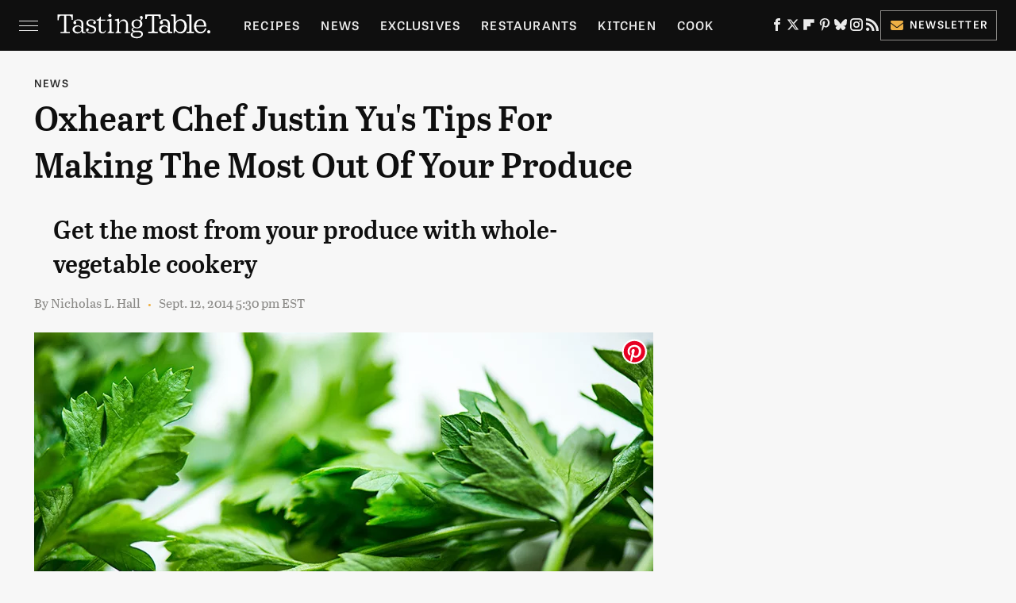

--- FILE ---
content_type: text/html; charset=UTF-8
request_url: https://www.tastingtable.com/689727/what-to-do-with-herb-stems-potato-skins-pear-skins/
body_size: 18978
content:
<!DOCTYPE html>
<html xmlns="http://www.w3.org/1999/xhtml" lang="en-US">
<head>
            
        <!-- START email detection/removal script -->
        <script>
            !function(){"use strict";function e(e){const t=e.match(/((?=([a-z0-9._!#$%+^&*()[\]<>-]+))@[a-z0-9._-]+\.[a-z0-9._-]+)/gi);return t?t[0]:""}function t(t){return e(a(t.toLowerCase()))}function a(e){return e.replace(/\s/g,"")}async function n(e){const t={sha256Hash:"",sha1Hash:""};if(!("msCrypto"in window)&&"https:"===location.protocol&&"crypto"in window&&"TextEncoder"in window){const a=(new TextEncoder).encode(e),[n,c]=await Promise.all([s("SHA-256",a),s("SHA-1",a)]);t.sha256Hash=n,t.sha1Hash=c}return t}async function s(e,t){const a=await crypto.subtle.digest(e,t);return Array.from(new Uint8Array(a)).map(e=>("00"+e.toString(16)).slice(-2)).join("")}function c(e){let t=!0;return Object.keys(e).forEach(a=>{0===e[a].length&&(t=!1)}),t}function i(e,t,a){e.splice(t,1);const n="?"+e.join("&")+a.hash;history.replaceState(null,"",n)}var o={checkEmail:e,validateEmail:t,trimInput:a,hashEmail:n,hasHashes:c,removeEmailAndReplaceHistory:i,detectEmails:async function(){const e=new URL(window.location.href),a=Array.from(e.searchParams.entries()).map(e=>`=`);let s,o;const r=["adt_eih","sh_kit"];if(a.forEach((e,t)=>{const a=decodeURIComponent(e),[n,c]=a.split("=");if("adt_ei"===n&&(s={value:c,index:t,emsrc:"url"}),r.includes(n)){o={value:c,index:t,emsrc:"sh_kit"===n?"urlhck":"urlh"}}}),s)t(s.value)&&n(s.value).then(e=>{if(c(e)){const t={value:e,created:Date.now()};localStorage.setItem("adt_ei",JSON.stringify(t)),localStorage.setItem("adt_emsrc",s.emsrc)}});else if(o){const e={value:{sha256Hash:o.value,sha1Hash:""},created:Date.now()};localStorage.setItem("adt_ei",JSON.stringify(e)),localStorage.setItem("adt_emsrc",o.emsrc)}s&&i(a,s.index,e),o&&i(a,o.index,e)},cb:"adthrive"};const{detectEmails:r,cb:l}=o;r()}();
        </script>
        <!-- END email detection/removal script -->
        <!-- AdThrive Head Tag Manual -->
        <script data-no-optimize="1" data-cfasync="false">
            (function(w, d) {
                w.adthrive = w.adthrive || {};
                w.adthrive.cmd = w.
                    adthrive.cmd || [];
                w.adthrive.plugin = 'adthrive-ads-manual';
                w.adthrive.host = 'ads.adthrive.com';var s = d.createElement('script');
                s.async = true;
                s.referrerpolicy='no-referrer-when-downgrade';
                s.src = 'https://' + w.adthrive.host + '/sites/67ab7195bbbd5e3bb2201b9d/ads.min.js?referrer=' + w.encodeURIComponent(w.location.href) + '&cb=' + (Math.floor(Math.random() * 100) + 1);
                var n = d.getElementsByTagName('script')[0];
                n.parentNode.insertBefore(s, n);
            })(window, document);
        </script>
        <!-- End of AdThrive Head Tag -->            <link rel="preload" href="/wp-content/themes/unified/css/article.tastingtable.min.css?design=3&v=1769008544" as="style"><link rel="preload" href="https://www.tastingtable.com/img/gallery/what-to-do-with-herb-stems-potato-skins-pear-skins/image-import.sm.webp" as="image">
<link class="preloadFont" rel="preload" href="https://www.tastingtable.com/font/abril-titling-semicondensed-semibold-webfont.woff2" as="font" crossorigin>
<link class="preloadFont" rel="preload" href="https://www.tastingtable.com/font/tablet-gothic-wide-regular.woff2" as="font" crossorigin>
<link class="preloadFont" rel="preload" href="https://www.tastingtable.com/font/tablet-gothic-wide-semibold-webfont.woff2" as="font" crossorigin>

        <link rel="stylesheet" type="text/css" href="/wp-content/themes/unified/css/article.tastingtable.min.css?design=3&v=1769008544" />
        <meta http-equiv="Content-Type" content="text/html; charset=utf8" />
        <meta name="viewport" content="width=device-width, initial-scale=1.0">
        <meta http-equiv="Content-Security-Policy" content="block-all-mixed-content" />
        <meta http-equiv="X-UA-Compatible" content="IE=10" />
        
        
                <meta name="robots" content="max-image-preview:large">
        <meta name="thumbnail" content="https://www.tastingtable.com/img/gallery/what-to-do-with-herb-stems-potato-skins-pear-skins/image-import.jpg">
        <title>Oxheart Chef Justin Yu's Tips For Making The Most Out Of Your Produce</title>
        <meta name='description' content="Get the most from your produce with whole-vegetable cookery." />
        <meta property="mrf:tags" content="Content Type:Legacy Article;Primary Category:News;Category:news;Headline Approver:Unknown;Trello Board:Legacy" />
        
                <meta property="og:site_name" content="Tasting Table" />
        <meta property="og:title" content="Oxheart Chef Justin Yu's Tips For Making The Most Out Of Your Produce - Tasting Table">
        <meta property="og:image" content="https://www.tastingtable.com/img/gallery/what-to-do-with-herb-stems-potato-skins-pear-skins/image-import.jpg" />
        <meta property="og:description" content="Get the most from your produce with whole-vegetable cookery.">
        <meta property="og:type" content="article">
        <meta property="og:url" content="https://www.tastingtable.com/689727/what-to-do-with-herb-stems-potato-skins-pear-skins/">
                <meta name="twitter:title" content="Oxheart Chef Justin Yu's Tips For Making The Most Out Of Your Produce - Tasting Table">
        <meta name="twitter:description" content="Get the most from your produce with whole-vegetable cookery.">
        <meta name="twitter:site" content="@tastingtable">
        <meta name="twitter:card" content="summary_large_image">
        <meta name="twitter:image" content="https://www.tastingtable.com/img/gallery/what-to-do-with-herb-stems-potato-skins-pear-skins/image-import.jpg">
            <meta property="article:published_time" content="2014-09-12T21:30:00+00:00" />
    <meta property="article:modified_time" content="2014-09-12T21:30:00+00:00" />
    <meta property="article:author" content="Nicholas L. Hall" />
        
        <link rel="shortcut icon" href="https://www.tastingtable.com/img/tasting-table-favicon-448x448.png">
        <link rel="icon" href="https://www.tastingtable.com/img/tasting-table-favicon-448x448.png">
        <link rel="canonical" href="https://www.tastingtable.com/689727/what-to-do-with-herb-stems-potato-skins-pear-skins/"/>
        <link rel="alternate" type="application/rss+xml" title="News - Tasting Table" href="https://www.tastingtable.com/category/news/feed/" />

        
        <script type="application/ld+json">{"@context":"http:\/\/schema.org","@type":"Article","mainEntityOfPage":{"@type":"WebPage","@id":"https:\/\/www.tastingtable.com\/689727\/what-to-do-with-herb-stems-potato-skins-pear-skins\/","url":"https:\/\/www.tastingtable.com\/689727\/what-to-do-with-herb-stems-potato-skins-pear-skins\/","breadcrumb":{"@type":"BreadcrumbList","itemListElement":[{"@type":"ListItem","position":1,"item":{"@id":"https:\/\/www.tastingtable.com\/category\/news\/","name":"News"}}]}},"isAccessibleForFree":true,"headline":"Oxheart Chef Justin Yu's Tips For Making The Most Out Of Your Produce","image":{"@type":"ImageObject","url":"https:\/\/www.tastingtable.com\/img\/gallery\/what-to-do-with-herb-stems-potato-skins-pear-skins\/image-import.jpg","height":438,"width":780},"datePublished":"2014-09-12T21:30:00+00:00","dateModified":"2014-09-12T21:30:00+00:00","author":[{"@type":"Person","name":"Tasting Table Staff","url":"https:\/\/www.tastingtable.com\/author\/tastingtable\/"}],"publisher":{"@type":"Organization","address":{"@type":"PostalAddress","streetAddress":"11787 Lantern Road #201","addressLocality":"Fishers","addressRegion":"IN","postalCode":"46038","addressCountry":"US"},"contactPoint":{"@type":"ContactPoint","telephone":"(908) 514-8038","contactType":"customer support","email":"staff@tastingtable.com"},"publishingPrinciples":"https:\/\/www.tastingtable.com\/policies\/","@id":"https:\/\/www.tastingtable.com\/","name":"Tasting Table","url":"https:\/\/www.tastingtable.com\/","logo":{"@type":"ImageObject","url":"https:\/\/www.tastingtable.com\/img\/tasting-table-meta-image-1280x720.png","caption":"Tasting Table Logo"},"description":"Breaking food industry news, cooking tips, recipes, reviews, rankings, and interviews - since 2008.","sameAs":["https:\/\/www.facebook.com\/tastingtable","https:\/\/twitter.com\/tastingtable","https:\/\/flipboard.com\/@TastingTable","https:\/\/www.pinterest.com\/tastingtable","https:\/\/bsky.app\/profile\/tastingtable.bsky.social","https:\/\/www.instagram.com\/tastingtable","https:\/\/subscribe.tastingtable.com\/newsletter"]},"description":"Get the most from your produce with whole-vegetable cookery."}</script>
                </head>
<body>
<div id="wrapper">
    <div class="page-wrap">
        <header id="header" class="">
            <div class="nav-drop">
                <div class="jcf-scrollable">
                    <div class="aside-holder">
                                    <nav id="aside-nav">
                <div class="nav-top">
                    <div class="logo">
                        <a href="/" class="logo-holder">
                            <img src="https://www.tastingtable.com/img/Tasting-Table-Full-Logo-Light.svg" alt="Tasting Table" width="184" height="34">
                        </a>
                        <a href="#" class="nav-opener close"></a>
                    </div>
                </div>
                
                <ul class="main-nav"><li class="navlink navlink-recipes"><a href="/category/recipes/">Recipes</a><input type="checkbox" id="subnav-button-recipes"><label for="subnav-button-recipes"></label><ul class="main-nav"><li class="subnavlink navlink-meal-courses"><a href="/category/meal-courses/">Course</a></li><li class="subnavlink navlink-recipes-by-dish-type"><a href="/category/recipes-by-dish-type/">Dish Type</a></li><li class="subnavlink navlink-recipes-by-main-ingredient"><a href="/category/recipes-by-main-ingredient/">Main Ingredients</a></li><li class="subnavlink navlink-drink-recipes"><a href="/category/drink-recipes/">Drinks</a></li><li class="subnavlink navlink-baking"><a href="/category/baking/">Baking</a></li><li class="subnavlink navlink-dietary-considerations"><a href="/category/dietary-considerations/">Dietary Considerations</a></li><li class="subnavlink navlink-recipes-by-cooking-method"><a href="/category/recipes-by-cooking-method/">Preparation</a></li><li class="subnavlink navlink-cuisine"><a href="/category/cuisine/">Cuisine</a></li><li class="subnavlink navlink-copycat-recipes"><a href="/category/copycat-recipes/">Copycat Recipes</a></li><li class="subnavlink navlink-tiktok-and-trending-recipes"><a href="/category/tiktok-and-trending-recipes/">Tiktok & Trending Recipes</a></li><li class="subnavlink navlink-recipes-by-occasion"><a href="/category/recipes-by-occasion/">Occasions</a></li></ul></li><li class="navlink navlink-news"><a href="/category/news/">News</a></li><li class="navlink navlink-exclusives"><a href="/category/exclusives/">Exclusives</a><input type="checkbox" id="subnav-button-exclusives"><label for="subnav-button-exclusives"></label><ul class="main-nav"><li class="subnavlink navlink-interviews"><a href="/category/interviews/">Interviews</a></li><li class="subnavlink navlink-opinion"><a href="/category/opinion/">Opinion</a></li><li class="subnavlink navlink-reviews"><a href="/category/reviews/">Reviews</a></li></ul></li><li class="navlink navlink-restaurants"><a href="/category/restaurants/">Restaurants</a><input type="checkbox" id="subnav-button-restaurants"><label for="subnav-button-restaurants"></label><ul class="main-nav"><li class="subnavlink navlink-fast-food"><a href="/category/fast-food/">Fast Food</a></li><li class="subnavlink navlink-casual-dining"><a href="/category/casual-dining/">Casual Dining</a></li><li class="subnavlink navlink-pizzerias"><a href="/category/pizzerias/">Pizzerias</a></li><li class="subnavlink navlink-coffee-shops"><a href="/category/coffee-shops/">Coffee Shops</a></li><li class="subnavlink navlink-fine-dining"><a href="/category/fine-dining/">Fine Dining</a></li><li class="subnavlink navlink-bars"><a href="/category/bars/">Bars</a></li><li class="subnavlink navlink-city-guides"><a href="/category/city-guides/">City Guides</a></li></ul></li><li class="navlink navlink-kitchen"><a href="/category/kitchen/">Kitchen</a><input type="checkbox" id="subnav-button-kitchen"><label for="subnav-button-kitchen"></label><ul class="main-nav"><li class="subnavlink navlink-cleaning-tips"><a href="/category/cleaning-tips/">Cleaning Tips</a></li><li class="subnavlink navlink-design-and-decor"><a href="/category/design-and-decor/">Design & Decor</a></li></ul></li><li class="navlink navlink-cooking"><a href="/category/cooking/">Cook</a><input type="checkbox" id="subnav-button-cooking"><label for="subnav-button-cooking"></label><ul class="main-nav"><li class="subnavlink navlink-how-tos"><a href="/category/how-tos/">How Tos</a></li><li class="subnavlink navlink-food-facts"><a href="/category/food-facts/">Food Facts</a></li><li class="subnavlink navlink-kitchen-tools"><a href="/category/kitchen-tools/">Kitchen Tools</a></li><li class="subnavlink navlink-cookbooks"><a href="/category/cookbooks/">Cookbooks</a></li><li class="subnavlink navlink-storage-and-preservation-tips"><a href="/category/storage-and-preservation-tips/">Storage & Preservation Tips</a></li><li class="subnavlink navlink-grilling-and-smoking-tips"><a href="/category/grilling-and-smoking-tips/">Grilling & Smoking Tips</a></li><li class="subnavlink navlink-baking-tips"><a href="/category/baking-tips/">Baking Tips</a></li><li class="subnavlink navlink-cooking-tips"><a href="/category/cooking-tips/">Cooking Tips</a></li></ul></li><li class="navlink navlink-beverage-guides"><a href="/category/beverage-guides/">Drink</a><input type="checkbox" id="subnav-button-beverage-guides"><label for="subnav-button-beverage-guides"></label><ul class="main-nav"><li class="subnavlink navlink-mixology-and-techniques"><a href="/category/mixology-and-techniques/">Mixology & Techniques</a></li><li class="subnavlink navlink-beer-and-wine"><a href="/category/beer-and-wine/">Beer & Wine</a></li><li class="subnavlink navlink-cocktails-and-spirits"><a href="/category/cocktails-and-spirits/">Cocktails & Spirits</a></li><li class="subnavlink navlink-non-alcoholic"><a href="/category/non-alcoholic/">Non-Alcoholic</a></li><li class="subnavlink navlink-coffee-and-tea"><a href="/category/coffee-and-tea/">Coffee & Tea</a></li><li class="subnavlink navlink-smoothies-and-shakes"><a href="/category/smoothies-and-shakes/">Smoothies & Shakes</a></li></ul></li><li class="navlink navlink-features"><a href="/category/features/">Features</a></li><li class="navlink navlink-grocery"><a href="/category/grocery/">Grocery</a><input type="checkbox" id="subnav-button-grocery"><label for="subnav-button-grocery"></label><ul class="main-nav"><li class="subnavlink navlink-shopping-tips"><a href="/category/shopping-tips/">Shopping Tips</a></li><li class="subnavlink navlink-grocery-stores-chains"><a href="/category/grocery-stores-chains/">Stores & Chains</a></li></ul></li><li class="navlink navlink-food-culture"><a href="/category/food-culture/">Culture</a><input type="checkbox" id="subnav-button-food-culture"><label for="subnav-button-food-culture"></label><ul class="main-nav"><li class="subnavlink navlink-food-history"><a href="/category/food-history/">Food History</a></li><li class="subnavlink navlink-traditions"><a href="/category/traditions/">Traditions</a></li><li class="subnavlink navlink-world-cuisines"><a href="/category/world-cuisines/">World Cuisines</a></li><li class="subnavlink navlink-healthy-eating"><a href="/category/healthy-eating/">Healthy Eating</a></li></ul></li><li class="navlink navlink-entertain"><a href="/category/entertain/">Entertain</a></li><li class="navlink navlink-local-food-guides"><a href="/category/local-food-guides/">Local Food Guides</a><input type="checkbox" id="subnav-button-local-food-guides"><label for="subnav-button-local-food-guides"></label><ul class="main-nav"><li class="subnavlink navlink-boston-massachusetts"><a href="/category/boston-massachusetts/">Boston, Massachusetts</a></li><li class="subnavlink navlink-chicago-illinois"><a href="/category/chicago-illinois/">Chicago, Illinois</a></li><li class="subnavlink navlink-denver-colorado"><a href="/category/denver-colorado/">Denver, Colorado</a></li><li class="subnavlink navlink-las-vegas-nevada"><a href="/category/las-vegas-nevada/">Las Vegas, Nevada</a></li><li class="subnavlink navlink-seattle-washington"><a href="/category/seattle-washington/">Seattle, Washington</a></li><li class="subnavlink navlink-new-york-city-nyc"><a href="/category/new-york-city-nyc/">New York City, New York</a></li></ul></li><li class="navlink navlink-holidays"><a href="/category/holidays/">Holidays</a><input type="checkbox" id="subnav-button-holidays"><label for="subnav-button-holidays"></label><ul class="main-nav"><li class="subnavlink navlink-christmas"><a href="/category/christmas/">Christmas</a></li><li class="subnavlink navlink-new-years"><a href="/category/new-years/">New Years</a></li><li class="subnavlink navlink-easter"><a href="/category/easter/">Easter</a></li><li class="subnavlink navlink-passover"><a href="/category/passover/">Passover</a></li><li class="subnavlink navlink-thanksgiving"><a href="/category/thanksgiving/">Thanksgiving</a></li><li class="subnavlink navlink-halloween"><a href="/category/halloween/">Halloween</a></li><li class="subnavlink navlink-st-patricks-day"><a href="/category/st-patricks-day/">St. Patrick's Day</a></li><li class="subnavlink navlink-valentines-day"><a href="/category/valentines-day/">Valentine's Day</a></li><li class="subnavlink navlink-mothers-day"><a href="/category/mothers-day/">Mother's Day</a></li></ul></li><li class="navlink navlink-gardening"><a href="/category/gardening/">Gardening</a></li></ul>        <ul class="social-buttons">
            <li><a href="http://www.facebook.com/tastingtable" target="_blank" title="Facebook" aria-label="Facebook"><svg class="icon"><use xlink:href="#facebook"></use></svg></a></li><li><a href="https://twitter.com/tastingtable" target="_blank" title="Twitter" aria-label="Twitter"><svg class="icon"><use xlink:href="#twitter"></use></svg></a></li><li><a href="https://flipboard.com/@TastingTable" target="_blank" title="Flipboard" aria-label="Flipboard"><svg class="icon"><use xlink:href="#flipboard"></use></svg></a></li><li><a href="https://www.pinterest.com/tastingtable" target="_blank" title="Pinterest" aria-label="Pinterest"><svg class="icon"><use xlink:href="#pinterest"></use></svg></a></li><li><a href="https://bsky.app/profile/tastingtable.bsky.social" target="_blank" title="Bluesky" aria-label="Bluesky"><svg class="icon"><use xlink:href="#bluesky"></use></svg></a></li><li><a href="https://www.instagram.com/tastingtable" target="_blank" title="Instagram" aria-label="Instagram"><svg class="icon"><use xlink:href="#instagram"></use></svg></a></li><li><a href="/feed/" target="_blank" title="RSS" aria-label="RSS"><svg class="icon"><use xlink:href="#rss"></use></svg></a></li>
            
            <li class="menu-btn newsletter-btn"><a href="https://subscribe.tastingtable.com/newsletter?utm_source=tastingtable&utm_medium=side-nav" target="_blank" title="Newsletter" aria-label="Newsletter"><svg class="icon"><use xlink:href="#revue"></use></svg>Newsletter</a></li>
        </ul>            <ul class="info-links">
                <li class="info-link first-info-link"><a href="/about/">About</a></li>
                <li class="info-link"><a href="/policies/">Editorial Policies</a></li>
                
                <li class="info-link"><a href="/our-experts/">Our Experts</a></li>
                <li class="info-link"><a href="https://www.static.com/tastingtable-privacy-policy" target="_blank">Privacy Policy</a></a>
                <li class="info-link"><a href="https://www.static.com/terms" target="_blank">Terms of Use</a></li>
            </ul>
            </nav>                        <div class="nav-bottom">
                            <span class="copyright-info">&copy; 2026                                <a href="https://www.static.com/" target="_blank">Static Media</a>. All Rights Reserved
                            </span>
                        </div>
                    </div>
                </div>
            </div>
            <div id="bg"></div>
         
            <div id="header-container">
                <div id="hamburger-holder">
                    <div class="hamburger nav-opener"></div>
                </div>

                    <div id="logo" class="top-nav-standard">
        <a href="/"><img src="https://www.tastingtable.com/img/Tasting-Table-Full-Logo-Light.svg" alt="Tasting Table" width="184" height="34"></a>
    </div>
                <div id="logo-icon" class="top-nav-scrolled">
                    <a href="/" >
                        <img src="https://www.tastingtable.com/img/tastingtable-icon-white.svg" alt="Tasting Table" width="24" height="30">                    </a>
                </div>

                <div id="top-nav-title" class="top-nav-scrolled">Oxheart Chef Justin Yu's Tips For Making The Most Out Of Your Produce</div>

                            <div id="top-nav" class="top-nav-standard">
                <nav id="top-nav-holder">
                    
                    <a href="/category/recipes/" class="navlink-recipes">Recipes</a>
<a href="/category/news/" class="navlink-news">News</a>
<a href="/category/exclusives/" class="navlink-exclusives">Exclusives</a>
<a href="/category/restaurants/" class="navlink-restaurants">Restaurants</a>
<a href="/category/kitchen/" class="navlink-kitchen">Kitchen</a>
<a href="/category/cooking/" class="navlink-cooking">Cook</a>
<a href="/category/beverage-guides/" class="navlink-beverage-guides">Drink</a>
<a href="/category/features/" class="navlink-features">Features</a>
<a href="/category/grocery/" class="navlink-grocery">Grocery</a>
<a href="/category/food-culture/" class="navlink-food-culture">Culture</a>
<a href="/category/entertain/" class="navlink-entertain">Entertain</a>
<a href="/category/local-food-guides/" class="navlink-local-food-guides">Local Food Guides</a>
<a href="/category/holidays/" class="navlink-holidays">Holidays</a>
<a href="/category/gardening/" class="navlink-gardening">Gardening</a>

                </nav>
            </div>                <svg width="0" height="0" class="hidden">
            <symbol version="1.1" xmlns="http://www.w3.org/2000/svg" viewBox="0 0 16 16" id="rss">
    <path d="M2.13 11.733c-1.175 0-2.13 0.958-2.13 2.126 0 1.174 0.955 2.122 2.13 2.122 1.179 0 2.133-0.948 2.133-2.122-0-1.168-0.954-2.126-2.133-2.126zM0.002 5.436v3.067c1.997 0 3.874 0.781 5.288 2.196 1.412 1.411 2.192 3.297 2.192 5.302h3.080c-0-5.825-4.739-10.564-10.56-10.564zM0.006 0v3.068c7.122 0 12.918 5.802 12.918 12.932h3.076c0-8.82-7.176-16-15.994-16z"></path>
</symbol>
        <symbol xmlns="http://www.w3.org/2000/svg" viewBox="0 0 512 512" id="twitter">
    <path d="M389.2 48h70.6L305.6 224.2 487 464H345L233.7 318.6 106.5 464H35.8L200.7 275.5 26.8 48H172.4L272.9 180.9 389.2 48zM364.4 421.8h39.1L151.1 88h-42L364.4 421.8z"></path>
</symbol>
        <symbol xmlns="http://www.w3.org/2000/svg" viewBox="0 0 32 32" id="facebook">
    <path d="M19 6h5V0h-5c-3.86 0-7 3.14-7 7v3H8v6h4v16h6V16h5l1-6h-6V7c0-.542.458-1 1-1z"></path>
</symbol>
        <symbol xmlns="http://www.w3.org/2000/svg" viewBox="0 0 14 14" id="flipboard">
    <path d="m 6.9999999,0.99982 5.9993001,0 0,1.99835 0,1.99357 -1.993367,0 -1.9980673,0 -0.014998,1.99357 -0.01,1.99835 -1.9980669,0.01 -1.9933674,0.0146 -0.014998,1.99835 -0.01,1.99357 -1.9834686,0 -1.9836686,0 0,-6.00006 0,-5.99994 5.9992001,0 z"></path>
</symbol>
        <symbol viewBox="0 0 24 24" xmlns="http://www.w3.org/2000/svg" id="instagram">
    <path d="M17.3183118,0.0772036939 C18.5358869,0.132773211 19.3775594,0.311686093 20.156489,0.614412318 C20.9357539,0.917263935 21.5259307,1.30117806 22.1124276,1.88767349 C22.6988355,2.47414659 23.0827129,3.06422396 23.3856819,3.84361655 C23.688357,4.62263666 23.8672302,5.46418415 23.9227984,6.68172489 C23.9916356,8.19170553 24,8.72394829 24,11.9999742 C24,15.2760524 23.9916355,15.808302 23.9227954,17.3182896 C23.8672306,18.5358038 23.6883589,19.3773584 23.3855877,20.1566258 C23.0826716,20.9358162 22.6987642,21.5259396 22.1124276,22.1122749 C21.5259871,22.6987804 20.9357958,23.0827198 20.1563742,23.3856323 C19.3772192,23.6883583 18.5357324,23.8672318 17.3183209,23.9227442 C15.8086874,23.9916325 15.2765626,24 12,24 C8.72343739,24 8.19131258,23.9916325 6.68172382,23.9227463 C5.46426077,23.8672314 4.62270711,23.6883498 3.84342369,23.3855738 C3.0641689,23.0827004 2.47399369,22.6987612 1.88762592,22.1123283 C1.30117312,21.525877 0.91721975,20.9357071 0.614318116,20.1563835 C0.311643016,19.3773633 0.132769821,18.5358159 0.0772038909,17.3183251 C0.0083529426,15.8092887 0,15.2774634 0,11.9999742 C0,8.7225328 0.00835296697,8.19071076 0.0772047368,6.68165632 C0.132769821,5.46418415 0.311643016,4.62263666 0.614362729,3.84350174 C0.91719061,3.06430165 1.30113536,2.4741608 1.88757245,1.88772514 C2.47399369,1.30123879 3.0641689,0.917299613 3.84345255,0.614414972 C4.62236201,0.311696581 5.46409415,0.132773979 6.68163888,0.0772035898 C8.19074867,0.00835221992 8.72252573,0 12,0 C15.2774788,0 15.8092594,0.00835235053 17.3183118,0.0772036939 Z M12,2.66666667 C8.75959504,2.66666667 8.26400713,2.67445049 6.80319929,2.74109814 C5.87614637,2.78341009 5.31952221,2.90172878 4.80947575,3.09995521 C4.37397765,3.26922052 4.09725505,3.44924273 3.77324172,3.77329203 C3.44916209,4.09737087 3.26913181,4.37408574 3.09996253,4.80937168 C2.90169965,5.31965737 2.78340891,5.87618164 2.74109927,6.80321713 C2.67445122,8.26397158 2.66666667,8.75960374 2.66666667,11.9999742 C2.66666667,15.2403924 2.67445121,15.7360281 2.74109842,17.1967643 C2.78340891,18.1238184 2.90169965,18.6803426 3.09990404,19.1904778 C3.26914133,19.6259017 3.44919889,19.9026659 3.77329519,20.2267614 C4.09725505,20.5507573 4.37397765,20.7307795 4.80932525,20.8999863 C5.31971515,21.0982887 5.87621193,21.2165784 6.80323907,21.2588497 C8.26460439,21.3255353 8.76051223,21.3333333 12,21.3333333 C15.2394878,21.3333333 15.7353956,21.3255353 17.1968056,21.2588476 C18.123775,21.216579 18.6802056,21.0982995 19.1905083,20.9000309 C19.6260288,20.7307713 19.9027426,20.5507596 20.2267583,20.226708 C20.5507492,19.9027179 20.7308046,19.6259456 20.9000375,19.1906283 C21.0983009,18.6803412 21.2165908,18.1238118 21.2588986,17.196779 C21.3255376,15.7350718 21.3333333,15.2390126 21.3333333,11.9999742 C21.3333333,8.76098665 21.3255376,8.26493375 21.2589016,6.80323567 C21.2165911,5.87618164 21.0983004,5.31965737 20.9001178,4.80957831 C20.7308131,4.37403932 20.550774,4.09729207 20.2267583,3.77324038 C19.9027658,3.44924868 19.6260264,3.26922777 19.1905015,3.09996643 C18.6803988,2.90171817 18.1238378,2.78341062 17.1967608,2.74109868 C15.7359966,2.67445057 15.2404012,2.66666667 12,2.66666667 Z M12,18.2222222 C8.56356156,18.2222222 5.77777778,15.4364384 5.77777778,12 C5.77777778,8.56356156 8.56356156,5.77777778 12,5.77777778 C15.4364384,5.77777778 18.2222222,8.56356156 18.2222222,12 C18.2222222,15.4364384 15.4364384,18.2222222 12,18.2222222 Z M12,15.5555556 C13.9636791,15.5555556 15.5555556,13.9636791 15.5555556,12 C15.5555556,10.0363209 13.9636791,8.44444444 12,8.44444444 C10.0363209,8.44444444 8.44444444,10.0363209 8.44444444,12 C8.44444444,13.9636791 10.0363209,15.5555556 12,15.5555556 Z M18.2222222,7.11111111 C17.4858426,7.11111111 16.8888889,6.51415744 16.8888889,5.77777778 C16.8888889,5.04139811 17.4858426,4.44444444 18.2222222,4.44444444 C18.9586019,4.44444444 19.5555556,5.04139811 19.5555556,5.77777778 C19.5555556,6.51415744 18.9586019,7.11111111 18.2222222,7.11111111 Z"/>
</symbol>
         <symbol xmlns="http://www.w3.org/2000/svg" viewBox="0 0 448 512" id="linkedin">
    <path d="M100.3 448H7.4V148.9h92.9zM53.8 108.1C24.1 108.1 0 83.5 0 53.8a53.8 53.8 0 0 1 107.6 0c0 29.7-24.1 54.3-53.8 54.3zM447.9 448h-92.7V302.4c0-34.7-.7-79.2-48.3-79.2-48.3 0-55.7 37.7-55.7 76.7V448h-92.8V148.9h89.1v40.8h1.3c12.4-23.5 42.7-48.3 87.9-48.3 94 0 111.3 61.9 111.3 142.3V448z"/>
</symbol>
        <symbol xmlns="http://www.w3.org/2000/svg" viewBox="0 0 240.1 113.49" id="muckrack">
    <path class="b" d="M223.2,73.59c11.2-7.6,16.8-20.3,16.9-33.3C240.1,20.39,226.8.09,199.4.09c-8.35-.1-18.27-.1-28.14-.07-9.86.02-19.66.07-27.76.07v113.4h29.6v-35h17l17.1,35h30.6l.8-5-18.7-33.4c2.5-.8,3.3-1.5,3.3-1.5ZM199,54.29h-25.8v-29.7h25.8c8.4,0,12.3,7.4,12.3,14.6s-4.1,15.1-12.3,15.1Z"/><polygon class="b" points="0 .14 10.9 .14 64.5 49.24 117.9 .14 129.3 .14 129.3 113.34 99.7 113.34 99.7 54.24 66.1 83.74 62.7 83.74 29.6 54.24 29.6 113.34 0 113.34 0 .14"/>
</symbol>
        <symbol xmlns="http://www.w3.org/2000/svg" viewBox="7 2 2 12" id="youtube">
    <path d="M15.841 4.8c0 0-0.156-1.103-0.637-1.587-0.609-0.637-1.291-0.641-1.603-0.678-2.237-0.163-5.597-0.163-5.597-0.163h-0.006c0 0-3.359 0-5.597 0.163-0.313 0.038-0.994 0.041-1.603 0.678-0.481 0.484-0.634 1.587-0.634 1.587s-0.159 1.294-0.159 2.591v1.213c0 1.294 0.159 2.591 0.159 2.591s0.156 1.103 0.634 1.588c0.609 0.637 1.409 0.616 1.766 0.684 1.281 0.122 5.441 0.159 5.441 0.159s3.363-0.006 5.6-0.166c0.313-0.037 0.994-0.041 1.603-0.678 0.481-0.484 0.637-1.588 0.637-1.588s0.159-1.294 0.159-2.591v-1.213c-0.003-1.294-0.162-2.591-0.162-2.591zM6.347 10.075v-4.497l4.322 2.256-4.322 2.241z"></path>
</symbol>
        <symbol xmlns="http://www.w3.org/2000/svg" viewBox="0 0 512 512" id="pinterest">
    <g>
    <path d="M220.646,338.475C207.223,408.825,190.842,476.269,142.3,511.5
            c-14.996-106.33,21.994-186.188,39.173-270.971c-29.293-49.292,3.518-148.498,65.285-124.059
            c76.001,30.066-65.809,183.279,29.38,202.417c99.405,19.974,139.989-172.476,78.359-235.054
            C265.434-6.539,95.253,81.775,116.175,211.161c5.09,31.626,37.765,41.22,13.062,84.884c-57.001-12.65-74.005-57.6-71.822-117.533
            c3.53-98.108,88.141-166.787,173.024-176.293c107.34-12.014,208.081,39.398,221.991,140.376
            c15.67,113.978-48.442,237.412-163.23,228.529C258.085,368.704,245.023,353.283,220.646,338.475z">
    </path>
    </g>
</symbol>
        <symbol xmlns="http://www.w3.org/2000/svg" viewBox="0 0 32 32" id="tiktok">
    <path d="M 22.472559,-3.8146973e-6 C 23.000559,4.5408962 25.535059,7.2481962 29.941559,7.5361962 v 5.1073998 c -2.5536,0.2496 -4.7905,-0.5856 -7.3922,-2.1601 v 9.5523 c 0,12.1348 -13.2292004,15.927 -18.5478004,7.2291 -3.4177,-5.597 -1.3248,-15.4181 9.6387004,-15.8117 v 5.3857 c -0.8352,0.1344 -1.728,0.3456 -2.5441,0.6241 -2.4384004,0.8256 -3.8209004,2.3712 -3.4369004,5.0977 0.7392,5.2226 10.3204004,6.7682 9.5235004,-3.4369 V 0.00959619 h 5.2898 z" />
</symbol>
        <symbol xmlns="http://www.w3.org/2000/svg" viewBox="0 0 32 32" id="twitch">
    <path d="M3 0l-3 5v23h8v4h4l4-4h5l9-9v-19h-27zM26 17l-5 5h-5l-4 4v-4h-6v-18h20v13z"></path><path d="M19 8h3v8h-3v-8z"></path><path d="M13 8h3v8h-3v-8z"></path>
</symbol>
        <symbol xmlns="http://www.w3.org/2000/svg" viewBox="0 0 512.016 512.016" id="snapchat" >
    <g>
        <g>
            <path d="M500.459,375.368c-64.521-10.633-93.918-75.887-97.058-83.294c-0.06-0.145-0.307-0.666-0.375-0.819
                c-3.234-6.571-4.036-11.904-2.347-15.838c3.388-8.013,17.741-12.553,26.931-15.462c2.586-0.836,5.009-1.604,6.938-2.372
                c18.586-7.339,27.913-16.717,27.716-27.895c-0.179-8.866-7.134-17.007-17.434-20.651c-3.55-1.485-7.774-2.295-11.887-2.295
                c-2.842,0-7.066,0.401-11.102,2.287c-7.868,3.678-14.865,5.658-20.156,5.888c-2.355-0.094-4.139-0.486-5.427-0.922
                c0.162-2.79,0.35-5.658,0.529-8.585l0.094-1.493c2.193-34.807,4.915-78.123-6.673-104.081
                c-34.27-76.834-106.999-82.807-128.478-82.807l-10.018,0.094c-21.436,0-94.029,5.965-128.265,82.756
                c-11.614,26.018-8.866,69.316-6.664,104.115c0.213,3.422,0.427,6.758,0.614,10.01c-1.468,0.503-3.584,0.947-6.46,0.947
                c-6.161,0-13.542-1.997-21.931-5.922c-12.126-5.683-34.295,1.911-37.291,17.647c-1.63,8.516,1.801,20.796,27.383,30.908
                c1.988,0.785,4.489,1.587,7.561,2.56c8.576,2.722,22.929,7.27,26.325,15.266c1.681,3.951,0.879,9.284-2.662,16.512
                c-1.263,2.944-31.65,72.124-98.765,83.174c-6.963,1.143-11.93,7.322-11.537,14.353c0.111,1.954,0.563,3.917,1.399,5.897
                c5.641,13.193,27.119,22.349,67.55,28.766c0.887,2.295,1.92,7.006,2.509,9.737c0.853,3.9,1.749,7.927,2.97,12.1
                c1.229,4.224,4.881,11.307,15.445,11.307c3.575,0,7.714-0.811,12.211-1.681c6.468-1.271,15.309-2.995,26.274-2.995
                c6.084,0,12.416,0.546,18.825,1.604c12.092,2.005,22.699,9.506,35.004,18.202c18.116,12.809,34.586,22.605,67.524,22.605
                c0.87,0,1.732-0.026,2.577-0.085c1.22,0.06,2.449,0.085,3.695,0.085c28.851,0,54.246-7.62,75.494-22.63
                c11.742-8.311,22.835-16.162,34.935-18.176c6.426-1.058,12.766-1.604,18.85-1.604c10.513,0,18.901,1.348,26.385,2.816
                c5.06,0.998,9.02,1.476,12.672,1.476c7.373,0,12.8-4.053,14.874-11.127c1.195-4.113,2.091-8.021,2.961-12.015
                c0.461-2.125,1.57-7.211,2.509-9.66c39.851-6.34,60.203-15.138,65.835-28.297c0.845-1.894,1.34-3.9,1.476-6.033
                C512.372,382.707,507.422,376.529,500.459,375.368z"/>
        </g>
    </g>
</symbol>
        <symbol xmlns="http://www.w3.org/2000/svg" viewBox="0 0 192 192" id="threads">
    <path d="M141.537 88.9883C140.71 88.5919 139.87 88.2104 139.019 87.8451C137.537 60.5382 122.616 44.905 97.5619 44.745C97.4484 44.7443 97.3355 44.7443 97.222 44.7443C82.2364 44.7443 69.7731 51.1409 62.102 62.7807L75.881 72.2328C81.6116 63.5383 90.6052 61.6848 97.2286 61.6848C97.3051 61.6848 97.3819 61.6848 97.4576 61.6855C105.707 61.7381 111.932 64.1366 115.961 68.814C118.893 72.2193 120.854 76.925 121.825 82.8638C114.511 81.6207 106.601 81.2385 98.145 81.7233C74.3247 83.0954 59.0111 96.9879 60.0396 116.292C60.5615 126.084 65.4397 134.508 73.775 140.011C80.8224 144.663 89.899 146.938 99.3323 146.423C111.79 145.74 121.563 140.987 128.381 132.296C133.559 125.696 136.834 117.143 138.28 106.366C144.217 109.949 148.617 114.664 151.047 120.332C155.179 129.967 155.42 145.8 142.501 158.708C131.182 170.016 117.576 174.908 97.0135 175.059C74.2042 174.89 56.9538 167.575 45.7381 153.317C35.2355 139.966 29.8077 120.682 29.6052 96C29.8077 71.3178 35.2355 52.0336 45.7381 38.6827C56.9538 24.4249 74.2039 17.11 97.0132 16.9405C119.988 17.1113 137.539 24.4614 149.184 38.788C154.894 45.8136 159.199 54.6488 162.037 64.9503L178.184 60.6422C174.744 47.9622 169.331 37.0357 161.965 27.974C147.036 9.60668 125.202 0.195148 97.0695 0H96.9569C68.8816 0.19447 47.2921 9.6418 32.7883 28.0793C19.8819 44.4864 13.2244 67.3157 13.0007 95.9325L13 96L13.0007 96.0675C13.2244 124.684 19.8819 147.514 32.7883 163.921C47.2921 182.358 68.8816 191.806 96.9569 192H97.0695C122.03 191.827 139.624 185.292 154.118 170.811C173.081 151.866 172.51 128.119 166.26 113.541C161.776 103.087 153.227 94.5962 141.537 88.9883ZM98.4405 129.507C88.0005 130.095 77.1544 125.409 76.6196 115.372C76.2232 107.93 81.9158 99.626 99.0812 98.6368C101.047 98.5234 102.976 98.468 104.871 98.468C111.106 98.468 116.939 99.0737 122.242 100.233C120.264 124.935 108.662 128.946 98.4405 129.507Z" />
</symbol>
        <symbol xmlns="http://www.w3.org/2000/svg" viewBox="0 0 512 512" id="bluesky">
    <path d="M111.8 62.2C170.2 105.9 233 194.7 256 242.4c23-47.6 85.8-136.4 144.2-180.2c42.1-31.6 110.3-56 110.3 21.8c0 15.5-8.9 130.5-14.1 149.2C478.2 298 412 314.6 353.1 304.5c102.9 17.5 129.1 75.5 72.5 133.5c-107.4 110.2-154.3-27.6-166.3-62.9l0 0c-1.7-4.9-2.6-7.8-3.3-7.8s-1.6 3-3.3 7.8l0 0c-12 35.3-59 173.1-166.3 62.9c-56.5-58-30.4-116 72.5-133.5C100 314.6 33.8 298 15.7 233.1C10.4 214.4 1.5 99.4 1.5 83.9c0-77.8 68.2-53.4 110.3-21.8z"/>
</symbol>
        <symbol xmlns="http://www.w3.org/2000/svg" viewBox="0 0 618 478" id="google">
    <path d="M617.84 456.59C617.82 467.86 608.68 477 597.41 477.02H20.43C9.16 477 0.02 467.86 0 456.59V20.43C0.02 9.16 9.16 0.02 20.43 0H597.41C608.68 0.02 617.82 9.16 617.84 20.43V456.59ZM516.79 342.6V302.74C516.79 301.26 515.59 300.06 514.11 300.06H335.02V345.46H514.11C515.61 345.44 516.82 344.2 516.79 342.7C516.79 342.67 516.79 342.64 516.79 342.6ZM544.02 256.35V216.31C544.04 214.83 542.86 213.61 541.38 213.59C541.37 213.59 541.35 213.59 541.34 213.59H335.02V258.99H541.34C542.79 259.02 543.99 257.86 544.02 256.41C544.02 256.36 544.02 256.32 544.02 256.27V256.36V256.35ZM516.79 170.1V129.88C516.79 128.4 515.59 127.2 514.11 127.2H335.02V172.6H514.11C515.56 172.58 516.74 171.42 516.79 169.97V170.11V170.1ZM180.59 218.08V258.93H239.6C234.74 283.9 212.77 302.01 180.59 302.01C144.24 300.72 115.81 270.2 117.11 233.84C118.34 199.3 146.05 171.59 180.59 170.36C196.12 170.1 211.13 175.97 222.35 186.7L253.49 155.6C233.78 137.06 207.65 126.88 180.59 127.18C120.42 127.18 71.64 175.96 71.64 236.13C71.64 296.3 120.42 345.08 180.59 345.08C240.76 345.08 285 300.82 285 238.49C284.96 231.59 284.39 224.69 283.27 217.88L180.59 218.06V218.08Z"/>
</symbol>
        <symbol id="website" viewBox="0 0 17 17" xmlns="http://www.w3.org/2000/svg">
    <path fill-rule="evenodd" clip-rule="evenodd" d="M1.91041 1.47245C3.56879 -0.185927 6.25755 -0.185927 7.91592 1.47245L10.9186 4.47521C12.577 6.13361 12.577 8.82231 10.9186 10.4807C10.5041 10.8954 9.83185 10.8954 9.41728 10.4807C9.00271 10.0661 9.00271 9.39389 9.41728 8.97932C10.2465 8.15019 10.2465 6.80573 9.41728 5.97659L6.41454 2.97383C5.58535 2.14465 4.24097 2.14465 3.41178 2.97383C2.58261 3.80302 2.58261 5.1474 3.41178 5.97659L4.16248 6.72728C4.57708 7.14185 4.57707 7.81407 4.16248 8.22864C3.74789 8.64321 3.07569 8.64321 2.6611 8.22864L1.91041 7.47796C0.252031 5.81959 0.252031 3.13083 1.91041 1.47245ZM7.91592 5.9766C8.33049 6.39116 8.33049 7.06339 7.91592 7.47796C7.08678 8.3072 7.08678 9.65155 7.91592 10.4807L10.9186 13.4835C11.7479 14.3127 13.0922 14.3127 13.9215 13.4835C14.7506 12.6543 14.7506 11.3099 13.9215 10.4807L13.1708 9.73C12.7561 9.31544 12.7561 8.64321 13.1708 8.22864C13.5854 7.81407 14.2575 7.81407 14.6722 8.22864L15.4228 8.97932C17.0812 10.6377 17.0812 13.3265 15.4228 14.9849C13.7645 16.6433 11.0757 16.6433 9.41728 14.9849L6.41455 11.9822C4.75618 10.3238 4.75618 7.63498 6.41455 5.9766C6.82912 5.562 7.50135 5.562 7.91592 5.9766Z"/>
</symbol>
            <symbol xmlns="http://www.w3.org/2000/svg" viewBox="0 0 512 512" id="revue">
        <path d="M48 64C21.5 64 0 85.5 0 112c0 15.1 7.1 29.3 19.2 38.4L236.8 313.6c11.4 8.5 27 8.5 38.4 0L492.8 150.4c12.1-9.1 19.2-23.3 19.2-38.4c0-26.5-21.5-48-48-48H48zM0 176V384c0 35.3 28.7 64 64 64H448c35.3 0 64-28.7 64-64V176L294.4 339.2c-22.8 17.1-54 17.1-76.8 0L0 176z"/>
    </symbol>
        
        
        
        <symbol xmlns="http://www.w3.org/2000/svg" viewBox="0 0 16 16" id="advertise">
            <g clip-path="url(#clip0_1911_5435)">
            <path fill-rule="evenodd" clip-rule="evenodd" d="M12 1.40497L2.26973 4.27073L0 2.34144V12.6558L2.26967 10.7271L3.84476 11.191V14.1933C3.84529 15.229 4.55813 16.067 5.43904 16.0676H9.23405C9.67247 16.0682 10.0745 15.8571 10.3609 15.5183C10.6488 15.1814 10.8284 14.709 10.8278 14.1932V13.2478L12 13.593V1.40497ZM5.09306 14.5997C5.00434 14.4935 4.95039 14.3537 4.94986 14.1932V11.5168L9.72281 12.9219V14.1932C9.72227 14.3537 9.66885 14.4935 9.5796 14.5997C9.48985 14.7047 9.37052 14.7676 9.23409 14.7676H5.4391C5.30214 14.7676 5.18281 14.7047 5.09306 14.5997Z" />
            <path d="M13 1.11045L17 -0.067627V15.0654L13 13.8875V1.11045Z" />
            </g>
            <defs>
            <clipPath id="clip0_1911_5435">
            <rect width="16" height="16" fill="white"/>
            </clipPath>
            </defs>
        </symbol>
    
</svg>                    <nav id="social-nav-holder" class="top-nav-standard">
        <ul class="social-buttons">
            <li><a href="http://www.facebook.com/tastingtable" target="_blank" title="Facebook" aria-label="Facebook"><svg class="icon"><use xlink:href="#facebook"></use></svg></a></li><li><a href="https://twitter.com/tastingtable" target="_blank" title="Twitter" aria-label="Twitter"><svg class="icon"><use xlink:href="#twitter"></use></svg></a></li><li><a href="https://flipboard.com/@TastingTable" target="_blank" title="Flipboard" aria-label="Flipboard"><svg class="icon"><use xlink:href="#flipboard"></use></svg></a></li><li><a href="https://www.pinterest.com/tastingtable" target="_blank" title="Pinterest" aria-label="Pinterest"><svg class="icon"><use xlink:href="#pinterest"></use></svg></a></li><li><a href="https://bsky.app/profile/tastingtable.bsky.social" target="_blank" title="Bluesky" aria-label="Bluesky"><svg class="icon"><use xlink:href="#bluesky"></use></svg></a></li><li><a href="https://www.instagram.com/tastingtable" target="_blank" title="Instagram" aria-label="Instagram"><svg class="icon"><use xlink:href="#instagram"></use></svg></a></li><li><a href="/feed/" target="_blank" title="RSS" aria-label="RSS"><svg class="icon"><use xlink:href="#rss"></use></svg></a></li>
            
            <li class="menu-btn newsletter-btn"><a href="https://subscribe.tastingtable.com/newsletter?utm_source=tastingtable&utm_medium=top-nav" target="_blank" title="Newsletter" aria-label="Newsletter"><svg class="icon"><use xlink:href="#revue"></use></svg>Newsletter</a></li>
        </ul>
    </nav>
                                <div id="top-nav-share" class="top-nav-scrolled"></div>
	                        </div>
            <div id="is-tablet"></div>
            <div id="is-mobile"></div>
        </header>
<main id="main" role="main" class="infinite gallery" data-post-type="articles">
    <div class="holder">
        <div id="content" class="article">
            

            <article class="news-post">
    
    
    <ul class="breadcrumbs"><li>
<a href="/category/news/">News</a> </li></ul>
                <div class="news-article">
                <h1 class="title-gallery" data-post-id="689727" id="title-gallery" data-has-pixel-tags="1" data-pixel-tag="tastingtable" data-author="Nicholas L. Hall" data-category="news" data-content_type="Legacy Article" data-mod_date="2014-09-12" data-layout="Infinite" data-post_id="689727" data-pub_date="2014-09-12" data-day="Friday" data-dayhour="Friday-5PM" data-pubhour="5PM" data-num_slides="1" data-num_words="500" data-pitcher="Unknown" data-trello_board="Legacy" data-intent="Legacy" data-ideation="Legacy" data-importanttopic="False">Oxheart Chef Justin Yu's Tips For Making The Most Out Of Your Produce</h1>
            </div>

    
                <div class="news-article">
                <h2 class="">Get the most from your produce with whole-vegetable cookery</h2>
                        <div class="byline-container">
            <div class="byline-text-wrap">
                <span class="byline-by">By</span> <span class="byline-author">Nicholas L. Hall</span>
                <span class="byline-timestamp">
                    <time datetime="2014-09-12T21:30:00+00:00">Sept. 12, 2014 5:30 pm EST</time></span>
                
            </div>
        </div>
                                <div class="slide-key image-holder gallery-image-holder credit-image-wrap lead-image-holder" data-post-url="https://www.tastingtable.com/689727/what-to-do-with-herb-stems-potato-skins-pear-skins/" data-post-title="Oxheart Chef Justin Yu's Tips For Making the Most Out of Your Produce  | Tasting Table" data-slide-num="0" data-post-id="689727">
                                         <div class="pin-button"><a data-pin-do="buttonBookmark" data-pin-tall="true" data-pin-height="28" data-pin-round="true" data-pin-save="true" href="https://www.pinterest.com/pin/create/button/?utm_source=PT-addon&amp;utm_medium=Social-Distribution&amp;utm_campaign=image-save" target="_blank"></a></div>
                                             <picture id="p72c43d09dc0f7f0cf88b762fd92d5bcf">
                                                    <source media="(min-width: 429px)" srcset="https://www.tastingtable.com/img/gallery/what-to-do-with-herb-stems-potato-skins-pear-skins/image-import.webp" type="image/webp">
                            <source media="(max-width: 428px)" srcset="https://www.tastingtable.com/img/gallery/what-to-do-with-herb-stems-potato-skins-pear-skins/image-import.sm.webp" type="image/webp">
                        <img class="gallery-image " src="https://www.tastingtable.com/img/gallery/what-to-do-with-herb-stems-potato-skins-pear-skins/image-import.jpg" data-slide-url="https://www.tastingtable.com/689727/what-to-do-with-herb-stems-potato-skins-pear-skins/" data-post-id="689727" data-slide-num="0" data-slide-title="Oxheart Chef Justin Yu's Tips For Making the Most Out of Your Produce  | Tasting Table: Get the most from your produce with whole-vegetable cookery" width="780" height="585" alt="">
                    </source></source></picture>
                    
                    </div>
				            <div class="columns-holder ">
                
                        <div class="raptive-video-player"></div>
                <p><em>With "nose-to-tail" flying around the culinary scene like a swarm of bees, it was only a matter of time until the ethos of full, purposeful utilization made its way into the world of vegetable scraps. <a title="tips for cooking whole vegetables" href="https://www.tastingtable.com/topic/how-to-cook-whole-vegetable-mushroom-stems/" target="_blank">In this series</a>, we talk to chefs who are treating former cast-offs like broccoli stems, potato peels or cabbage cores as ingredients to be cherished.</em></p>
<p>Justin Yu opened <a title="Oxheart" href="https://www.tastingtable.com/object_detail/national/110891?cityguide=true" target="_blank">Oxheart</a> in Houston in 2012 with a focus on the bounty of the Gulf Coast. His approach creates luxury from what may seem like unremarkable ingredients, lending them new weight through clean and focused cooking.</p>
<p>"It just takes a little extra thought to figure out how to make vegetable skins, stalks or roots taste good," he says.</p>
<p>Yu is constantly experimenting with new ways to use all parts of the vegetable. "Like any new ingredient, I eat [scraps] plain first, to see if there's something I really like about it and can work with." But, he cautions, roots and stems do get trimmed for a reason: "Sometimes it really tastes like nothing and you should just compost it," he says. In other words: If it tastes good, eat it, but remember that it's okay to call a spade a spade or, in this case, a scrap a scrap.</p>
<p>The next time staring defeatedly at a pile of onionskins, fear not: Yu has some tips on getting started.</p>
<p><strong>Parsley Stems:</strong> Use the stems from soft, leafy herbs to add understated freshness and texture. Riffing on the classic combination of chicken with gremolata, Yu likes to poach chicken, then coat it in a combination of garlic, lemon juice and parsley stems. "Parsley stem is nice because it's milder than the leaf and has a nice crunch," Yu says.</p>
<p><strong>Pear Skins:</strong> Next time you poach pears, don't cast off the peelings. Yu dries the skins in a low oven (just leave the pilot light on for gas, or keep an electric oven at its lowest setting with the door slightly ajar) and turns them into seasoning. "Dried and ground into a powder, they have a smoky, almost candied flavor," he says. "They're great to dust over fresh foods for more complexity."</p>
<p><strong>Potato Skins:</strong> Roast red new potatoes for an hour at 275, scoop out the flesh for another use, then dry the skins in the oven overnight using the low-oven method above. Now you have concentrated potato skin discs that, when reconstituted with hot water, make a rich broth that can forms the base of many dishes. Yu recently added a dish of eggplants braised in potato skin broth, glazed with a reduction of the same broth enriched with cream, to the menu at Oxheart. "It tastes like the bottom of a potato chowder pot after dinner, in the best way," he says.</p>

            </div>
            </div>

    
</article>                        
            <div class="under-art" data-post-url="https://www.tastingtable.com/689727/what-to-do-with-herb-stems-potato-skins-pear-skins/" data-post-title="Oxheart Chef Justin Yu's Tips For Making The Most Out Of Your Produce"> 
                <h2 class="section-header">Recommended</h2>
                <input type="hidden" class="next-article-url" value="/2081422/walnuts-in-cookies-stand-out/"/>
                                <div class="zergnet-widget" id="zergnet-widget-89270" data-lazyload="2000" data-no-snippet>
                    <div class="loading-more">
    <svg class="loading-spinner" version="1.1" id="loader-1" xmlns="http://www.w3.org/2000/svg" xmlns:xlink="http://www.w3.org/1999/xlink" x="0px" y="0px" width="40px" height="40px" viewBox="0 0 50 50" style="enable-background:new 0 0 50 50;" xml:space="preserve">
        <path d="M43.935,25.145c0-10.318-8.364-18.683-18.683-18.683c-10.318,0-18.683,8.365-18.683,18.683h4.068c0-8.071,6.543-14.615,14.615-14.615c8.072,0,14.615,6.543,14.615,14.615H43.935z">
            <animateTransform attributeType="xml" attributeName="transform" type="rotate" from="0 25 25" to="360 25 25" dur="0.6s" repeatCount="indefinite"/>
        </path>
    </svg>
</div>
                </div>
        	</div>
                            <script language="javascript" type="text/javascript">
                    setTimeout(function() {
                        var n = document.getElementById("#zergnet-widget-89270");
                        var h = false;
                        if ( n ) {
                            h = n.innerHTML;
                        }
                        if ( h ) {
                            return false;
                        }
                        var zergnet = document.createElement('script');
                        zergnet.type = 'text/javascript'; zergnet.async = true;
                        zergnet.src = '//www.zergnet.com/zerg.js?v=1&id=89270';
                        var znscr = document.getElementsByTagName('script')[0];
                        znscr.parentNode.insertBefore(zergnet, znscr);
                    }, 3500);
                </script>
                           <div id="div-ad-1x1a" class="google-ad-placeholder clear placeholder placeholder-1-1" data-ad-height="any" data-ad-width="any" data-ad-pos="1x1"></div>

        </div>
    </div>
    <div class="sidebar-container">
                <div id="floatingAd">
                    </div>
    </div>
    </main>

</div>
</div>

            
                        <script async src="https://www.googletagmanager.com/gtag/js?id=G-R2FSZPSKCR"></script>
    <script>
        window.LooperConfig = window.LooperConfig || {};
        window.dataLayer = window.dataLayer || [];
        function gtag(){dataLayer.push(arguments);} 
        gtag('js', new Date());
        window.LooperConfig.ga4tag = "G-R2FSZPSKCR";
        window.LooperConfig.ga4data = {"author":"Nicholas L. Hall","category":"news","content_type":"Legacy Article","mod_date":"2014-09-12","layout":"Infinite","post_id":689727,"pub_date":"2014-09-12","day":"Friday","dayhour":"Friday-5PM","pubhour":"5PM","num_slides":1,"num_words":500,"pitcher":"Unknown","trello_board":"Legacy","intent":"Legacy","ideation":"Legacy","importantTopic":"False"};
        window.LooperConfig.categories = ["news"];
        window.LooperReady = function(){
            if ( typeof( window.LooperReadyInside ) !== 'undefined' ) {
                window.LooperReadyInside();
            }
            LooperConfig.params = false;
            try {
                LooperConfig.params = (new URL(document.location)).searchParams;
            } catch( e ) {
                //do nothing
            }
            
            var widgets = document.querySelectorAll(".zergnet-widget");
            var hasWidget = false;
            for ( i = 0; i < widgets.length; i++ ) {
                if ( !hasWidget && LoopGalObj.isVisible(widgets[i]) ) {
                    hasWidget = true;
                }
            }
            if (!hasWidget) {
                LooperConfig['ga4data']["ad_block"] = true;
            } else {
                LooperConfig['ga4data']["ad_block"] = false;
            }

            var validZSource = {"newsletter":"newsletter","flipboard":"flipboard","smartnews":"smartnews","smartnews_sponsored":"smartnews_sponsored","msnsyndicated":"msnsyndicated","newsbreakapp":"newsbreakapp","topbuzz":"topbuzz","zinf_abtest":"zinf_abtest","nexthighlights":"nexthighlights","fb":"fb","fb_ios":"fb_ios","fb_android":"fb_android","gemini":"gemini","facebook_organic":"facebook_organic","gdiscover_sponsored":"gdiscover_sponsored","googlenewsapp":"googlenewsapp","snapchat":"snapchat","dt_app":"dt_app","youtube":"youtube","opera":"opera","aol":"aol"};

            if (window.location.href.indexOf("zsource") !== -1) {
                var vars = {};
                var parts = window.location.href.replace(/[?&]+([^=&]+)=([^&]*)/gi, function (m, key, value) {
                    vars[key] = value.toLowerCase();
                });
                if (typeof( vars['zsource'] !== "undefined") && typeof( validZSource[vars['zsource']] ) !== "undefined") {
                    LooperConfig['zsource'] = validZSource[vars['zsource']];
                    document.cookie = "zsource=" + LooperConfig['zsource'] + "; path=/; max-age=600";
                }
            } else if (document.cookie.indexOf("zsource") !== -1) {
                var cookieval = document.cookie;
                var zsource = "";
                if (cookieval) {
                    var arr = cookieval.split(";");
                    if (arr.length) {
                        for (var i = 0; i < arr.length; i++) {
                            var keyval = arr[i].split("=");
                            if (keyval.length && keyval[0].indexOf("zsource") !== -1) {
                                zsource = keyval[1].trim();
                            }
                        }
                    }
                }
                if (typeof( validZSource[zsource] !== "undefined" )) {
                    LooperConfig['zsource'] = validZSource[zsource];
                }
            }

            if (typeof( LooperConfig['zsource'] ) !== "undefined") {
                LooperConfig['ga4data']["zsource"] = LooperConfig['zsource'];
            }

            // ga4 first view setup
            LooperConfig['ga4data']["first_view"] = false;
            var ga4CookieName = '_ga_R2FSZPSKCR' ;

            let decodedCookie = decodeURIComponent(document.cookie);
            let decodedCookieArray = decodedCookie.split(';').map((d) => d.trim()).filter((d) => d.substring(0, ga4CookieName.length) === ga4CookieName);
            var isGa4CookiePresent =  decodedCookieArray.length > 0;
            if(!isGa4CookiePresent) {
                LooperConfig['ga4data']["first_view"] = true;
            }
            LooperConfig['ga4data']['send_page_view'] = false;
            
            LooperConfig['ga4data']['view_type'] = Looper.viewType;
            LooperConfig['ga4data']['last_id'] = Looper.lastID;
            LooperConfig['ga4data']['last_url'] = Looper.lastURL;
            LooperConfig['ga4data']['infinite_position'] = 0;
            
            gtag("config", LooperConfig.ga4tag, LooperConfig.ga4data);
            gtag("event", "page_view");
        };
    </script>
                <script type="text/javascript" src="/wp-content/themes/unified/js/loopgal.min.js?v=1763058001"></script>
        <script>
        (function(){
                    var config = {};
        config['v3UI'] = true;
config['doHeaderHide'] = true;

            window.LoopGalObj = new LoopGal( config );
                    window.Looper = new LoopEs();
        if ( typeof( LooperReady ) !== "undefined" ){
            LooperReady();
        }
        })();
        </script>
        <script type="text/javascript" async src="https://btloader.com/tag?o=5698917485248512&upapi=true&domain=tastingtable.com"></script>

<script>!function(){"use strict";var e;e=document,function(){var t,n;function r(){var t=e.createElement("script");t.src="https://cafemedia-com.videoplayerhub.com/galleryplayer.js",e.head.appendChild(t)}function a(){var t=e.cookie.match("(^|[^;]+)\s*__adblocker\s*=\s*([^;]+)");return t&&t.pop()}function c(){clearInterval(n)}return{init:function(){var e;"true"===(t=a())?r():(e=0,n=setInterval((function(){100!==e&&"false" !== t || c(), "true" === t && (r(), c()), t = a(), e++}), 50))}}}().init()}();
</script>
        
        <script>
    (function(){
        !function(){"use strict";function e(e){var t=!(arguments.length>1&&void 0!==arguments[1])||arguments[1],c=document.createElement("script");c.src=e,t?c.type="module":(c.async=!0,c.type="text/javascript",c.setAttribute("nomodule",""));var n=document.getElementsByTagName("script")[0];n.parentNode.insertBefore(c,n)}!function(t,c){!function(t,c,n){var a,o,r;n.accountId=c,null!==(a=t.marfeel)&&void 0!==a||(t.marfeel={}),null!==(o=(r=t.marfeel).cmd)&&void 0!==o||(r.cmd=[]),t.marfeel.config=n;var i="https://sdk.mrf.io/statics";e("".concat(i,"/marfeel-sdk.js?id=").concat(c),!0),e("".concat(i,"/marfeel-sdk.es5.js?id=").concat(c),!1)}(t,c,arguments.length>2&&void 0!==arguments[2]?arguments[2]:{})}(window,3544,{} /*config*/)}();
     })();
</script>
        
<script type="text/javascript">
    (function (d) {
        var f = d.getElementsByTagName('SCRIPT')[0],
            p = d.createElement('SCRIPT');
        p.type = 'text/javascript';
        p.async = true;
        p.src = 'https://assets.pinterest.com/js/pinit.js';
        f.parentNode.insertBefore(p, f);
    })(document);
</script>
        
    <script async id="ebx" src="https://applets.ebxcdn.com/ebx.js"></script>

            <script>
    window.LooperConfig = window.LooperConfig || {};
    window.LooperConfig.clip = {"readmore":{"text":"Read More: "},"followus":{"text":"Follow Us: ","enabled":0},"visitus":{"text":"Visit Us At: ","enabled":0}};
    
</script>
</body>
</html>

--- FILE ---
content_type: text/html
request_url: https://api.intentiq.com/profiles_engine/ProfilesEngineServlet?at=39&mi=10&dpi=936734067&pt=17&dpn=1&iiqidtype=2&iiqpcid=59635668-0408-424d-bad4-ac4f212986fc&iiqpciddate=1769404508458&pcid=c4834603-6f54-4d91-84f3-be96f5918605&idtype=3&gdpr=0&japs=false&jaesc=0&jafc=0&jaensc=0&jsver=0.33&testGroup=A&source=pbjs&ABTestingConfigurationSource=group&abtg=A&vrref=https%3A%2F%2Fwww.tastingtable.com
body_size: 55
content:
{"abPercentage":97,"adt":1,"ct":2,"isOptedOut":false,"data":{"eids":[]},"dbsaved":"false","ls":true,"cttl":86400000,"abTestUuid":"g_1e06fcc3-5b99-414e-959c-dfd5cd27c125","tc":9,"sid":1761493891}

--- FILE ---
content_type: text/plain; charset=utf-8
request_url: https://ads.adthrive.com/http-api/cv2
body_size: 3746
content:
{"om":["00xbjwwl","0929nj63","1","10011/ba9f11025c980a17f6936d2888902e29","10011/e74e28403778da6aabd5867faa366aee","10298ua7afe","10ua7afe","11142692","11509227","1185:1610326628","1185:1610326728","11896988","12010088","12168663","12169108","12169133","12174278","124843_10","124844_23","124848_8","124853_8","16kv3oel","16x7UEIxQu8","17_24767234","1dynz4oo","1kpjxj5u","201735631","2132:45327625","2132:45563097","2132:45999649","2132:46039469","2132:46039891","2132:46039900","2132:46039901","2149:12168663","2179:581121500461316663","2249:700758149","2249:702153059","2249:702927283","2249:703669956","2307:1ktgrre1","2307:4etfwvf1","2307:5s8wi8hf","2307:66r1jy9h","2307:6pamm6b8","2307:7fmk89yf","2307:7uqs49qv","2307:7xb3th35","2307:8linfb0q","2307:a566o9hb","2307:a7wye4jw","2307:bu0fzuks","2307:cv0h9mrv","2307:egtdks83","2307:f3tdw9f3","2307:f5uvyvzt","2307:fleb9ndb","2307:fqeh4hao","2307:g749lgab","2307:gn3plkq1","2307:i90isgt0","2307:iy6hsneq","2307:m30fx1mp","2307:nsqnexud","2307:pi9dvb89","2307:plth4l1a","2307:s2ahu2ae","2307:tty470r7","2307:udodk67s","2307:uvzw7l54","2307:vmn1juoe","2307:wv55y51v","2307:x5dl9hzy","2307:xc88kxs9","2307:y96tvrmt","2307:zjn6yvkc","2307:zw6jpag6","23786440","2409_15064_70_85445183","2409_15064_70_85445193","2409_15064_70_85661851","2409_15064_70_85808987","2409_15064_70_85809016","2409_25495_176_CR52092921","2409_25495_176_CR52092923","2409_25495_176_CR52092956","2409_25495_176_CR52092957","2409_25495_176_CR52092959","2409_25495_176_CR52150651","2409_25495_176_CR52153848","2409_25495_176_CR52153849","2409_25495_176_CR52178316","2409_25495_176_CR52178317","2409_25495_176_CR52186411","2409_25495_176_CR52188001","25_0cpicd1q","25_ti0s3bz3","25_utberk8n","25_yi6qlg3p","25_ztlksnbe","2662_255125_8179376","2676:85480800","2676:85690699","2676:86050271","2715_9888_522709","2715_9888_522710","2760:176_CR52092921","2760:176_CR52150651","2760:176_CR52153849","2760:176_CR52175339","2760:176_CR52178316","2760:176_CR52178317","2760:176_CR52186411","29414696","29414711","2_206_554442","2jjp1phz","2v5kak5m","308_125204_13","31809564","33144395","3335_25247_700109379","3335_25247_700109389","33603859","33604871","33605403","33605623","33637455","34182009","3490:CR52092921","3490:CR52178317","3490:CR52223725","3658_15032_e9fmp7su","3658_15038_suixnuyn","3658_15078_fqeh4hao","3658_15106_u4atmpu4","3658_203382_f3tdw9f3","3658_22079_iy6hsneq","381513943572","3LMBEkP-wis","3aptpnuj","3np7959d","3v2n6fcp","40209386","40209404","409_216396","409_225988","409_225990","409_227223","409_227224","409_228055","409_230728","41532758","43645781","43919985","44023623","44629254","458901553568","47869802","481703827","485027845327","49869013","49869015","4etfwvf1","4fk9nxse","4yevyu88","4zai8e8t","501369","51372355","522709","522710","53v6aquw","5504:203526","5504:203733","5504:203905","5504:203940","55092222","5510:cymho2zs","5510:u4atmpu4","5510:ujl9wsn7","554470","554471","5563_66529_OADD2.7353135342659_16LM69W9KK9IU36RZG","5563_66529_OADD2.7353135342685_1L28KLX2T0O1CD1WS7","5563_66529_OADD2.7353135342689_1CAVGR35CFT1FC2SBI","5563_66529_OAIP.545c38d581ad07e61cb646a17d1f0cb4","557_409_220139","557_409_220169","557_409_220333","557_409_220344","557_409_220358","557_409_228055","557_409_228105","557_409_228348","557_409_228351","558_93_e9qxwwf1","558_93_n3egwnq7","558_93_u4atmpu4","56124956","56617764","56824595","58310259131_553781814","59780459","59780461","59873223","5s8wi8hf","609577512","61263795","61900406","61900466","61916211","61916223","61916225","61916229","61932920","6250_66552_1112487743","6250_66552_1114985353","627301267","627309156","627309159","627506494","628015148","628086965","628153053","628222860","628223277","628360579","628360582","628444259","628444262","628444349","628444439","628456310","628456379","628456382","628456403","628622163","628622166","628622172","628622178","628622247","628622250","628683371","628687043","628687157","628687460","628687463","628803013","628841673","629007394","629009180","629167998","629168001","629168010","629168565","629171196","629171202","63047270","63068389","630928655","63100589","651637446","6547_67916_QDtlgchAD5r0kNDgqAmR","680_99480_700109379","690_99485_1610326728","697525780","697876999","6cqn9jfm","6mrds7pc","6nj9wt54","6tj9m7jw","700109389","702397981","702423494","705115332","705115442","705115523","705127202","70_85402305","7255_121665_dsp-404751","7354_138543_85445179","7354_138543_85445183","7414_121891_5707783","74243_74_18364017","74243_74_18364062","74243_74_18364087","74243_74_18364134","74wv3qdx","76odrdws","7969_149355_45919811","7969_149355_45999649","79ju1d1h","7cmeqmw8","7fc6xgyo","7fmk89yf","7vplnmf7","7xb3th35","8152859","8152878","8152879","8172734","8193078","82133854","85444959","86434563","86698256","86925781","86925788","86925905","86925931","86925934","8b5u826e","8edb3geb","8orkh93v","9057/211d1f0fa71d1a58cabee51f2180e38f","90_12552070","9458421","9615599","97_8193078","9pnds6v0","9rqgwgyb","a1jsuk6w","a3ts2hcp","a566o9hb","a7wye4jw","a8beztgq","ad6783io","alcoo4e5","amdibbjc","bd5xg6f6","bgyg2jg7","bllvlcyg","bwthmrr1","c1hsjx06","c1u7ixf4","c25t9p0u","c2d7ypnt","cfjsq3yd","cr-2azmi2ttu9vd","cr-2azmi2ttuatj","cr-2azmi2ttubwe","cr-2azmi2ttubxe","cr-9cqtwg3qw8rhx5","cr-Bitc7n_p9iw__vat__49i_k_6v6_h_jce2vj5h_9v3kalhnq","cr-Bitc7n_p9iw__vat__49i_k_6v6_h_jce2vj5h_I4lo9gokm","cr-Bitc7n_p9iw__vat__49i_k_6v6_h_jce2vj5h_ZUFnU4yjl","cr-aavwye1pubwj","cr-aawz3f0wubwj","cr-aawz3f2tubwj","cr-g7ywwk7qvft","cv0h9mrv","cymho2zs","deyq2yw3","dg7oyplp","di1st1mf","dwghal43","e38qsvko","e9fmp7su","e9qxwwf1","echvksei","edspht56","ew8gf01n","f3h9fqou","f3tdw9f3","f8e4ig0n","fleb9ndb","fqeh4hao","g749lgab","galtir63","gn3plkq1","h0cw921b","h1m1w12p","hf298qgqvcv","hffavbt7","hfqgqvcv","hswgcqif","hwr63jqc","hxxrc6st","hya8dpaz","i90isgt0","ims4654l","iqdsx7qh","iy6hsneq","jk789oih","k0csqwfi","k2xfz54q","k83t7fjn","k9ove2bo","kdsr5zay","kk5768bd","kx5rgl0a","l2s786m6","l5x3df1q","ll77hviy","lryy2wkw","lshbpt6z","lxlnailk","m30fx1mp","mmr74uc4","mne39gsk","mnzinbrt","mpslyzf9","muvxy961","mznp7ktv","n8w0plts","n9ths0wd","nsqnexud","ntjn5z55","o2s05iig","o4jf439x","o79rfir1","ofoon6ir","oj70mowv","op9gtamy","ou8gxy4u","owdk9u9m","oz31jrd0","ozdii3rw","p91c42i1","pagvt0pd","pi9dvb89","pkydekxi","pl298th4l1a","plth4l1a","ppn03peq","qM1pWMu_Q2s","qt09ii59","quk7w53j","r0u09phz","rr8j1gh9","s2ahu2ae","s4s41bit","t2qwo7di","t73gfjqn","ti0s3bz3","u3i8n6ef","u4atmpu4","uc3gjkej","uhebin5g","ujl9wsn7","uri16yum","utberk8n","v8w9dp3o","vdcb5d4i","w1ws81sy","ws5qkh9j","ws6kw0kz","wv55y51v","wvuhrb6o","x61c6oxa","xdaezn6y","xncaqh7c","xnfnfr4x","y6kjx6bz","yass8yy7","yi6qlg3p","z2zvrgyz","z4ptnka9","z58lye3x","z8p3j18i","zaiy3lqy","zgw37lur","zmciaqa3","zpm9ltrh","zsvdh1xi","zvdz58bk","zw6jpag6","zwzjgvpw","zxaju0ay","7979132","7979135"],"pmp":[],"adomains":["123notices.com","1md.org","about.bugmd.com","acelauncher.com","adameve.com","akusoli.com","allyspin.com","askanexpertonline.com","atomapplications.com","bassbet.com","betsson.gr","biz-zone.co","bizreach.jp","braverx.com","bubbleroom.se","bugmd.com","buydrcleanspray.com","byrna.com","capitaloneshopping.com","clarifion.com","combatironapparel.com","controlcase.com","convertwithwave.com","cotosen.com","countingmypennies.com","cratedb.com","croisieurope.be","cs.money","dallasnews.com","definition.org","derila-ergo.com","dhgate.com","dhs.gov","displate.com","easyprint.app","easyrecipefinder.co","fabpop.net","familynow.club","fla-keys.com","folkaly.com","g123.jp","gameswaka.com","getbugmd.com","getconsumerchoice.com","getcubbie.com","gowavebrowser.co","gowdr.com","gransino.com","grosvenorcasinos.com","guard.io","hero-wars.com","holts.com","instantbuzz.net","itsmanual.com","jackpotcitycasino.com","justanswer.com","justanswer.es","la-date.com","lightinthebox.com","liverrenew.com","local.com","lovehoney.com","lulutox.com","lymphsystemsupport.com","manualsdirectory.org","meccabingo.com","medimops.de","mensdrivingforce.com","millioner.com","miniretornaveis.com","mobiplus.me","myiq.com","national-lottery.co.uk","naturalhealthreports.net","nbliver360.com","nikke-global.com","nordicspirit.co.uk","nuubu.com","onlinemanualspdf.co","original-play.com","outliermodel.com","paperela.com","paradisestays.site","parasiterelief.com","peta.org","photoshelter.com","plannedparenthood.org","playvod-za.com","printeasilyapp.com","printwithwave.com","profitor.com","quicklearnx.com","quickrecipehub.com","rakuten-sec.co.jp","rangeusa.com","refinancegold.com","robocat.com","royalcaribbean.com","saba.com.mx","shift.com","simple.life","spinbara.com","systeme.io","taboola.com","tackenberg.de","temu.com","tenfactorialrocks.com","theoceanac.com","topaipick.com","totaladblock.com","usconcealedcarry.com","vagisil.com","vegashero.com","vegogarden.com","veryfast.io","viewmanuals.com","viewrecipe.net","votervoice.net","vuse.com","wavebrowser.co","wavebrowserpro.com","weareplannedparenthood.org","xiaflex.com","yourchamilia.com"]}

--- FILE ---
content_type: text/plain; charset=UTF-8
request_url: https://at.teads.tv/fpc?analytics_tag_id=PUB_17002&tfpvi=&gdpr_consent=&gdpr_status=22&gdpr_reason=220&ccpa_consent=&sv=prebid-v1
body_size: 56
content:
M2JiNmIzMTAtYzY2Zi00NTkyLTg1MWYtZjRkN2E1MmU4NTU3IzAtNw==

--- FILE ---
content_type: text/plain
request_url: https://rtb.openx.net/openrtbb/prebidjs
body_size: -86
content:
{"id":"07dfc836-09db-4ea4-9ca6-d22f773d79cf","nbr":0}

--- FILE ---
content_type: text/plain
request_url: https://rtb.openx.net/openrtbb/prebidjs
body_size: -228
content:
{"id":"c14e7120-7f7b-4509-aff3-08148e94ec2b","nbr":0}